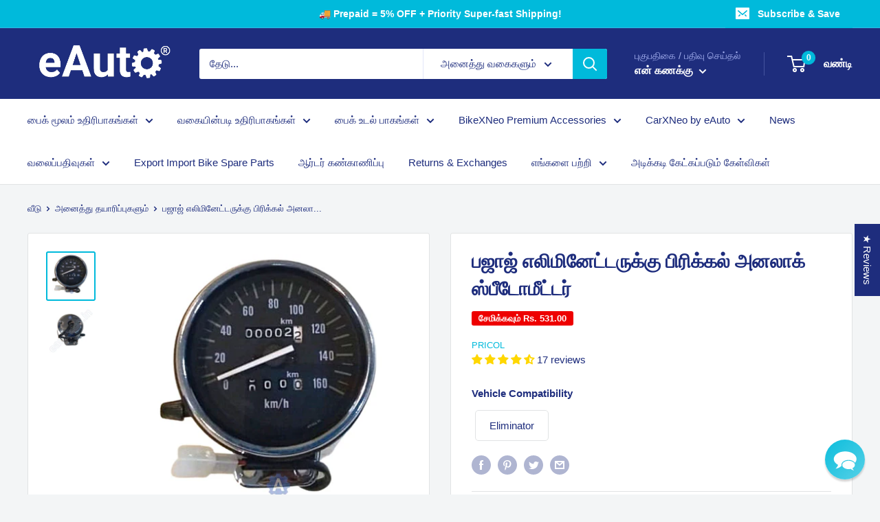

--- FILE ---
content_type: text/javascript; charset=utf-8
request_url: https://eauto.co.in/products/pricol-analog-speedometer-for-bajaj-eliminator.js
body_size: 677
content:
{"id":6792461811904,"title":"PRICOL Analog Speedometer for Bajaj Eliminator","handle":"pricol-analog-speedometer-for-bajaj-eliminator","description":"\u003cmeta charset=\"utf-8\"\u003e\n\u003ch4\u003e\n\u003cmeta charset=\"utf-8\"\u003e \u003cspan data-mce-fragment=\"1\"\u003ePRICOL's precision-made\u003c\/span\u003e Speedometer to measure and display the speed of your vehicle instantaneously\u003cbr\u003e\n\u003c\/h4\u003e\n\u003cul\u003e\u003c\/ul\u003e\n\u003ch3\u003e\u003cb\u003eProduct Info\u003c\/b\u003e\u003c\/h3\u003e\n\u003ctable style=\"width: 386px;\" height=\"152\" data-mce-style=\"width: 386px;\"\u003e\n\u003ctbody\u003e\n\u003ctr\u003e\n\u003ctd style=\"width: 132px;\" data-mce-style=\"width: 132px;\"\u003e Brand\u003c\/td\u003e\n\u003ctd style=\"width: 238px;\" data-mce-style=\"width: 238px;\"\u003e  PRICOL\u003c\/td\u003e\n\u003c\/tr\u003e\n\u003ctr\u003e\n\u003ctd style=\"width: 132px;\" data-mce-style=\"width: 132px;\"\u003e Compatible Vehicle Brand \u0026amp;  Model\u003c\/td\u003e\n\u003ctd style=\"width: 238px;\" data-mce-style=\"width: 238px;\"\u003e\n\u003cdiv\u003e   Bajaj Eliminator\u003c\/div\u003e\n\u003c\/td\u003e\n\u003c\/tr\u003e\n\u003ctr\u003e\n\u003ctd style=\"width: 132px;\" data-mce-style=\"width: 132px;\"\u003e Speedometer Type\u003c\/td\u003e\n\u003ctd style=\"width: 238px;\" data-mce-style=\"width: 238px;\"\u003e Analog\u003c\/td\u003e\n\u003c\/tr\u003e\n\u003ctr\u003e\n\u003ctd style=\"width: 132px;\" data-mce-style=\"width: 132px;\"\u003e Package Includes\u003c\/td\u003e\n\u003ctd style=\"width: 238px;\" data-mce-style=\"width: 238px;\"\u003e  1 Speedometer\u003c\/td\u003e\n\u003c\/tr\u003e\n\u003ctr\u003e\n\u003ctd style=\"width: 132px;\" data-mce-style=\"width: 132px;\"\u003e OE Part No.\u003c\/td\u003e\n\u003ctd style=\"width: 238px;\" data-mce-style=\"width: 238px;\"\u003e DV19008\u003c\/td\u003e\n\u003c\/tr\u003e\n\u003ctr\u003e\n\u003ctd style=\"width: 132px;\" data-mce-style=\"width: 132px;\"\u003e Material\u003c\/td\u003e\n\u003ctd style=\"width: 238px;\" data-mce-style=\"width: 238px;\"\u003e  PVC + Glass\u003c\/td\u003e\n\u003c\/tr\u003e\n\u003ctr\u003e\n\u003ctd style=\"width: 132px;\" data-mce-style=\"width: 132px;\"\u003e Weight\u003cbr\u003e\n\u003c\/td\u003e\n\u003ctd style=\"width: 238px;\" data-mce-style=\"width: 238px;\"\u003e  1 Kg approx.\u003c\/td\u003e\n\u003c\/tr\u003e\n\u003c\/tbody\u003e\n\u003c\/table\u003e\n\u003cbr\u003e\n\u003ch3\u003eSpecial Features\u003c\/h3\u003e\n\u003cul\u003e\n\u003cli\u003eError-free reading\u003c\/li\u003e\n\u003cli\u003eHigh precision measurement\u003c\/li\u003e\n\u003cli\u003eLong Service Life\u003c\/li\u003e\n\u003cli\u003eUse of quality construction material to ensure a high level of performance\u003c\/li\u003e\n\u003c\/ul\u003e\n\u003ch3\u003e\u003cspan\u003e\u003c\/span\u003e\u003c\/h3\u003e\n\u003ch3\u003e\u003cspan\u003eBrand Info\u003c\/span\u003e\u003c\/h3\u003e\n\u003cp\u003e\u003cstrong\u003ePRICOL\u003cspan\u003e \u003c\/span\u003e\u003c\/strong\u003eis a leading Original Equipment and Aftermarket spare parts manufacturer. It specializes in manufacturing of parts like Speedometer and is trusted for quality all over India\u003c\/p\u003e\n\u003cp\u003e\u003cstrong\u003e\u003cmeta charset=\"utf-8\"\u003e \u003cmeta charset=\"utf-8\"\u003e*Images displayed are for representation purposes only. The actual product may differ slightly. Thanks for understanding.\u003c\/strong\u003e\u003c\/p\u003e","published_at":"2023-02-15T12:48:42+05:30","created_at":"2021-07-21T17:36:18+05:30","vendor":"PRICOL","type":"Speedometer","tags":["Category_Speedometer","SparesBrand_PRICOL","VehicleBrand_Bajaj","VehicleModel_Eliminator"],"price":179900,"price_min":179900,"price_max":179900,"available":true,"price_varies":false,"compare_at_price":233000,"compare_at_price_min":233000,"compare_at_price_max":233000,"compare_at_price_varies":false,"variants":[{"id":40298554753216,"title":"Default Title","option1":"Default Title","option2":null,"option3":null,"sku":"10436","requires_shipping":true,"taxable":true,"featured_image":null,"available":true,"name":"PRICOL Analog Speedometer for Bajaj Eliminator","public_title":null,"options":["Default Title"],"price":179900,"weight":1000,"compare_at_price":233000,"inventory_management":"shopify","barcode":"","requires_selling_plan":false,"selling_plan_allocations":[]}],"images":["\/\/cdn.shopify.com\/s\/files\/1\/0415\/7846\/3390\/files\/pricol-analog-speedometer-for-bajaj-eliminator-794.jpg?v=1758056966","\/\/cdn.shopify.com\/s\/files\/1\/0415\/7846\/3390\/files\/pricol-analog-speedometer-for-bajaj-eliminator-252.jpg?v=1758056971"],"featured_image":"\/\/cdn.shopify.com\/s\/files\/1\/0415\/7846\/3390\/files\/pricol-analog-speedometer-for-bajaj-eliminator-794.jpg?v=1758056966","options":[{"name":"Title","position":1,"values":["Default Title"]}],"url":"\/products\/pricol-analog-speedometer-for-bajaj-eliminator","media":[{"alt":"Pricol Analog Speedometer For Bajaj Eliminator","id":37279887294691,"position":1,"preview_image":{"aspect_ratio":1.0,"height":1200,"width":1200,"src":"https:\/\/cdn.shopify.com\/s\/files\/1\/0415\/7846\/3390\/files\/pricol-analog-speedometer-for-bajaj-eliminator-794.jpg?v=1758056966"},"aspect_ratio":1.0,"height":1200,"media_type":"image","src":"https:\/\/cdn.shopify.com\/s\/files\/1\/0415\/7846\/3390\/files\/pricol-analog-speedometer-for-bajaj-eliminator-794.jpg?v=1758056966","width":1200},{"alt":"Pricol Analog Speedometer For Bajaj Eliminator","id":37279887327459,"position":2,"preview_image":{"aspect_ratio":1.0,"height":1200,"width":1200,"src":"https:\/\/cdn.shopify.com\/s\/files\/1\/0415\/7846\/3390\/files\/pricol-analog-speedometer-for-bajaj-eliminator-252.jpg?v=1758056971"},"aspect_ratio":1.0,"height":1200,"media_type":"image","src":"https:\/\/cdn.shopify.com\/s\/files\/1\/0415\/7846\/3390\/files\/pricol-analog-speedometer-for-bajaj-eliminator-252.jpg?v=1758056971","width":1200}],"requires_selling_plan":false,"selling_plan_groups":[]}

--- FILE ---
content_type: text/javascript; charset=utf-8
request_url: https://eauto.co.in/products/pricol-analog-speedometer-for-bajaj-eliminator.js?sr&_=1765126574637
body_size: 908
content:
{"id":6792461811904,"title":"PRICOL Analog Speedometer for Bajaj Eliminator","handle":"pricol-analog-speedometer-for-bajaj-eliminator","description":"\u003cmeta charset=\"utf-8\"\u003e\n\u003ch4\u003e\n\u003cmeta charset=\"utf-8\"\u003e \u003cspan data-mce-fragment=\"1\"\u003ePRICOL's precision-made\u003c\/span\u003e Speedometer to measure and display the speed of your vehicle instantaneously\u003cbr\u003e\n\u003c\/h4\u003e\n\u003cul\u003e\u003c\/ul\u003e\n\u003ch3\u003e\u003cb\u003eProduct Info\u003c\/b\u003e\u003c\/h3\u003e\n\u003ctable style=\"width: 386px;\" height=\"152\" data-mce-style=\"width: 386px;\"\u003e\n\u003ctbody\u003e\n\u003ctr\u003e\n\u003ctd style=\"width: 132px;\" data-mce-style=\"width: 132px;\"\u003e Brand\u003c\/td\u003e\n\u003ctd style=\"width: 238px;\" data-mce-style=\"width: 238px;\"\u003e  PRICOL\u003c\/td\u003e\n\u003c\/tr\u003e\n\u003ctr\u003e\n\u003ctd style=\"width: 132px;\" data-mce-style=\"width: 132px;\"\u003e Compatible Vehicle Brand \u0026amp;  Model\u003c\/td\u003e\n\u003ctd style=\"width: 238px;\" data-mce-style=\"width: 238px;\"\u003e\n\u003cdiv\u003e   Bajaj Eliminator\u003c\/div\u003e\n\u003c\/td\u003e\n\u003c\/tr\u003e\n\u003ctr\u003e\n\u003ctd style=\"width: 132px;\" data-mce-style=\"width: 132px;\"\u003e Speedometer Type\u003c\/td\u003e\n\u003ctd style=\"width: 238px;\" data-mce-style=\"width: 238px;\"\u003e Analog\u003c\/td\u003e\n\u003c\/tr\u003e\n\u003ctr\u003e\n\u003ctd style=\"width: 132px;\" data-mce-style=\"width: 132px;\"\u003e Package Includes\u003c\/td\u003e\n\u003ctd style=\"width: 238px;\" data-mce-style=\"width: 238px;\"\u003e  1 Speedometer\u003c\/td\u003e\n\u003c\/tr\u003e\n\u003ctr\u003e\n\u003ctd style=\"width: 132px;\" data-mce-style=\"width: 132px;\"\u003e OE Part No.\u003c\/td\u003e\n\u003ctd style=\"width: 238px;\" data-mce-style=\"width: 238px;\"\u003e DV19008\u003c\/td\u003e\n\u003c\/tr\u003e\n\u003ctr\u003e\n\u003ctd style=\"width: 132px;\" data-mce-style=\"width: 132px;\"\u003e Material\u003c\/td\u003e\n\u003ctd style=\"width: 238px;\" data-mce-style=\"width: 238px;\"\u003e  PVC + Glass\u003c\/td\u003e\n\u003c\/tr\u003e\n\u003ctr\u003e\n\u003ctd style=\"width: 132px;\" data-mce-style=\"width: 132px;\"\u003e Weight\u003cbr\u003e\n\u003c\/td\u003e\n\u003ctd style=\"width: 238px;\" data-mce-style=\"width: 238px;\"\u003e  1 Kg approx.\u003c\/td\u003e\n\u003c\/tr\u003e\n\u003c\/tbody\u003e\n\u003c\/table\u003e\n\u003cbr\u003e\n\u003ch3\u003eSpecial Features\u003c\/h3\u003e\n\u003cul\u003e\n\u003cli\u003eError-free reading\u003c\/li\u003e\n\u003cli\u003eHigh precision measurement\u003c\/li\u003e\n\u003cli\u003eLong Service Life\u003c\/li\u003e\n\u003cli\u003eUse of quality construction material to ensure a high level of performance\u003c\/li\u003e\n\u003c\/ul\u003e\n\u003ch3\u003e\u003cspan\u003e\u003c\/span\u003e\u003c\/h3\u003e\n\u003ch3\u003e\u003cspan\u003eBrand Info\u003c\/span\u003e\u003c\/h3\u003e\n\u003cp\u003e\u003cstrong\u003ePRICOL\u003cspan\u003e \u003c\/span\u003e\u003c\/strong\u003eis a leading Original Equipment and Aftermarket spare parts manufacturer. It specializes in manufacturing of parts like Speedometer and is trusted for quality all over India\u003c\/p\u003e\n\u003cp\u003e\u003cstrong\u003e\u003cmeta charset=\"utf-8\"\u003e \u003cmeta charset=\"utf-8\"\u003e*Images displayed are for representation purposes only. The actual product may differ slightly. Thanks for understanding.\u003c\/strong\u003e\u003c\/p\u003e","published_at":"2023-02-15T12:48:42+05:30","created_at":"2021-07-21T17:36:18+05:30","vendor":"PRICOL","type":"Speedometer","tags":["Category_Speedometer","SparesBrand_PRICOL","VehicleBrand_Bajaj","VehicleModel_Eliminator"],"price":179900,"price_min":179900,"price_max":179900,"available":true,"price_varies":false,"compare_at_price":233000,"compare_at_price_min":233000,"compare_at_price_max":233000,"compare_at_price_varies":false,"variants":[{"id":40298554753216,"title":"Default Title","option1":"Default Title","option2":null,"option3":null,"sku":"10436","requires_shipping":true,"taxable":true,"featured_image":null,"available":true,"name":"PRICOL Analog Speedometer for Bajaj Eliminator","public_title":null,"options":["Default Title"],"price":179900,"weight":1000,"compare_at_price":233000,"inventory_management":"shopify","barcode":"","requires_selling_plan":false,"selling_plan_allocations":[]}],"images":["\/\/cdn.shopify.com\/s\/files\/1\/0415\/7846\/3390\/files\/pricol-analog-speedometer-for-bajaj-eliminator-794.jpg?v=1758056966","\/\/cdn.shopify.com\/s\/files\/1\/0415\/7846\/3390\/files\/pricol-analog-speedometer-for-bajaj-eliminator-252.jpg?v=1758056971"],"featured_image":"\/\/cdn.shopify.com\/s\/files\/1\/0415\/7846\/3390\/files\/pricol-analog-speedometer-for-bajaj-eliminator-794.jpg?v=1758056966","options":[{"name":"Title","position":1,"values":["Default Title"]}],"url":"\/products\/pricol-analog-speedometer-for-bajaj-eliminator","media":[{"alt":"Pricol Analog Speedometer For Bajaj Eliminator","id":37279887294691,"position":1,"preview_image":{"aspect_ratio":1.0,"height":1200,"width":1200,"src":"https:\/\/cdn.shopify.com\/s\/files\/1\/0415\/7846\/3390\/files\/pricol-analog-speedometer-for-bajaj-eliminator-794.jpg?v=1758056966"},"aspect_ratio":1.0,"height":1200,"media_type":"image","src":"https:\/\/cdn.shopify.com\/s\/files\/1\/0415\/7846\/3390\/files\/pricol-analog-speedometer-for-bajaj-eliminator-794.jpg?v=1758056966","width":1200},{"alt":"Pricol Analog Speedometer For Bajaj Eliminator","id":37279887327459,"position":2,"preview_image":{"aspect_ratio":1.0,"height":1200,"width":1200,"src":"https:\/\/cdn.shopify.com\/s\/files\/1\/0415\/7846\/3390\/files\/pricol-analog-speedometer-for-bajaj-eliminator-252.jpg?v=1758056971"},"aspect_ratio":1.0,"height":1200,"media_type":"image","src":"https:\/\/cdn.shopify.com\/s\/files\/1\/0415\/7846\/3390\/files\/pricol-analog-speedometer-for-bajaj-eliminator-252.jpg?v=1758056971","width":1200}],"requires_selling_plan":false,"selling_plan_groups":[]}